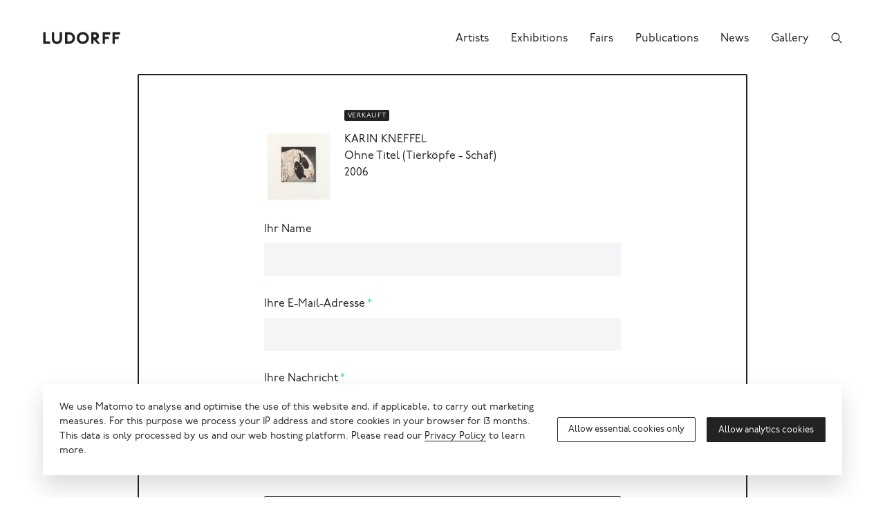

--- FILE ---
content_type: text/html; charset=UTF-8
request_url: https://www.ludorff.com/en/inquiry?contextId=1725320&ctaId=51939
body_size: 6786
content:
<!DOCTYPE html>
<html lang="en">
<head>
    <meta charset="utf-8">

    <title>Inquiry · Gallery Ludorff</title>
<meta name="description" content="">

    <meta property="og:site_name"        content="Gallery Ludorff">
    <meta property="og:url"              content="https://www.ludorff.com/en/inquiry">
    <meta property="og:type"             content="website">
    <meta property="og:title"            content="Inquiry">
    <meta property="og:description"      content="">
    <meta property="og:image"            content="https://www.ludorff.com/assets/images/_medium480/nach_der_Natur_008.jpg">
    <meta property="og:image:type"       content="image/jpeg">
    <meta property="og:image:width"      content="480">
    <meta property="og:image:height"     content="360">

    <meta name="twitter:site"          content="Gallery Ludorff">
    <meta name="twitter:url"           content="https://www.ludorff.com/en/inquiry">
    <meta name="twitter:card"          content="summary">
    <meta name="twitter:title"         content="Inquiry">
    <meta name="twitter:description"   content="">
    <meta name="twitter:image"         content="https://www.ludorff.com/assets/images/_small320/nach_der_Natur_008.jpg">
<link rel="alternate" href="https://www.ludorff.com/anfrage" hreflang="de">
    <link rel="home" href="https://www.ludorff.com/en/">
    <link rel="apple-touch-icon" sizes="180x180" href="/apple-touch-icon.png">
    <link rel="icon" type="image/png" sizes="32x32" href="/favicon-32x32.png">
    <link rel="icon" type="image/png" sizes="16x16" href="/favicon-16x16.png">
    <link rel="manifest" href="/site.webmanifest">
    <link rel="mask-icon" href="/safari-pinned-tab.svg" color="#5bbad5">
    <meta name="msapplication-TileColor" content="#ffffff">
    <meta name="theme-color" content="#ffffff">
    <meta name="viewport" content="width=device-width, initial-scale=1">

        <script type="module">!function(){const e=document.createElement("link").relList;if(!(e&&e.supports&&e.supports("modulepreload"))){for(const e of document.querySelectorAll('link[rel="modulepreload"]'))r(e);new MutationObserver((e=>{for(const o of e)if("childList"===o.type)for(const e of o.addedNodes)if("LINK"===e.tagName&&"modulepreload"===e.rel)r(e);else if(e.querySelectorAll)for(const o of e.querySelectorAll("link[rel=modulepreload]"))r(o)})).observe(document,{childList:!0,subtree:!0})}function r(e){if(e.ep)return;e.ep=!0;const r=function(e){const r={};return e.integrity&&(r.integrity=e.integrity),e.referrerpolicy&&(r.referrerPolicy=e.referrerpolicy),"use-credentials"===e.crossorigin?r.credentials="include":"anonymous"===e.crossorigin?r.credentials="omit":r.credentials="same-origin",r}(e);fetch(e.href,r)}}();</script>
<script>!function(){var e=document.createElement("script");if(!("noModule"in e)&&"onbeforeload"in e){var t=!1;document.addEventListener("beforeload",(function(n){if(n.target===e)t=!0;else if(!n.target.hasAttribute("nomodule")||!t)return;n.preventDefault()}),!0),e.type="module",e.src=".",document.head.appendChild(e),e.remove()}}();</script>
<script src="https://www.ludorff.com/dist/assets/polyfills-legacy.54c65e93.js" nomodule onload="e=new CustomEvent(&#039;vite-script-loaded&#039;, {detail:{path: &#039;vite/legacy-polyfills-legacy&#039;}});document.dispatchEvent(e);"></script>
<script type="module" src="https://www.ludorff.com/dist/assets/index.6c1519bc.js" crossorigin onload="e=new CustomEvent(&#039;vite-script-loaded&#039;, {detail:{path: &#039;src/index.js&#039;}});document.dispatchEvent(e);"></script>
<link href="https://www.ludorff.com/dist/assets/index.f4f2d226.css" rel="stylesheet">
<script src="https://www.ludorff.com/dist/assets/index-legacy.7042b883.js" nomodule onload="e=new CustomEvent(&#039;vite-script-loaded&#039;, {detail:{path: &#039;src/index-legacy.js&#039;}});document.dispatchEvent(e);"></script>
                <script type="text/javascript">
                window.cookieConsents = window.cookieConsents || [];
                window.cookieConsents.push(["analytics", function () {
                    var url = "//analytics.ludorff.com/";
                    window._paq = window._paq || [];
                    window._paq.push(['trackPageView']);
                    window._paq.push(['enableLinkTracking']);
                    window._paq.push(['setTrackerUrl', url + 'matomo.php']);
                    window._paq.push(['setSiteId', '1']);
                    var d=document, g=d.createElement('script'), s=d.getElementsByTagName('script')[0];
                    g.type='text/javascript'; g.async=true; g.defer=true; g.src=url+'matomo.js'; s.parentNode.insertBefore(g,s);
                }]);
            </script>
            

</head>
<body>

    
        <div class="Root" id="root">
                <header class="Root-header" role="banner">
            <div class="Root-header-inner">
                <div class="Root-header-content">
                                            <div class="Header" data-widget="header">
    <div class="Container Container--fluid">
        <div class="Header-inner">
            <div class="Header-logo-container">
                <a class="Header-logo" href="https://www.ludorff.com/en/" aria-label="Ludorff">
                    <span class="Logo Logo--header">
    <svg xmlns="http://www.w3.org/2000/svg" width="91" height="24" viewBox="0 0 91 24">
        <path d="M90.058 7.877V5.384l-.1-.1H81.14l-.1.1v13.232l.1.1h2.493l.1-.1v-5.37h4.507l.1-.1v-2.488l-.1-.1h-4.507V7.973h6.233l.1-.1ZM78.5 7.973l.1-.1V5.384l-.1-.1h-8.822l-.1.1v13.232l.1.1h2.493l.1-.1v-5.37h4.507l.1-.1v-2.488l-.1-.1h-4.507V7.973ZM66.9 18.648l-4.535-5a4.162 4.162 0 0 0 3-4.046c0-2.3-1.726-4.315-4.794-4.315h-4.123l-.1.1v13.229l.1.1h2.493l.1-.1v-4.7h.089l4.45 4.73.1.093h3.12l.1-.093Zm-4.512-9.045c0 1.151-.767 1.63-2.014 1.63h-1.343v-3.26h1.343c1.247 0 2.014.48 2.014 1.63Zm-8.726 2.4a7 7 0 0 0-7.1-7 7 7 0 0 0-7.1 7 7 7 0 0 0 7.1 7 7 7 0 0 0 7.1-7Zm-2.973 0a4.115 4.115 0 0 1-4.122 4.22 4.115 4.115 0 0 1-4.123-4.219 4.115 4.115 0 0 1 4.123-4.219A4.115 4.115 0 0 1 50.69 12Zm-13.178 0a6.789 6.789 0 0 0-7.1-6.712h-4.507l-.1.1v13.225l.1.1h4.507a6.789 6.789 0 0 0 7.1-6.712Zm-2.877 0a3.929 3.929 0 0 1-4.219 4.027H28.5V7.973h1.918A3.929 3.929 0 0 1 34.637 12Zm-12.315.767V5.384l-.1-.1h-2.493l-.1.1v7c0 2.589-1.439 3.836-3.26 3.836s-3.26-1.247-3.26-3.836v-7l-.1-.1h-2.493l-.1.1v7.383c0 3.932 2.685 6.233 5.945 6.233s5.945-2.3 5.945-6.233ZM8.265 18.715l.1-.1v-2.492l-.1-.1H3.183V5.384l-.1-.1H.6l-.1.1v13.232l.1.1Z" />
    </svg>
</span>
                </a>
                            </div>
            <div class="Header-controls">
                                    <a class="Header-control Header-control--search" href="https://www.ludorff.com/en/search" aria-label="Search">
                        <span class="Icon Icon--search">
    <svg xmlns="http://www.w3.org/2000/svg" height="16" width="16" viewBox="0 0 512 512">
        <path d="M443.5 420.2L336.7 312.4c20.9-26.2 33.5-59.4 33.5-95.5 0-84.5-68.5-153-153.1-153S64 132.5 64 217s68.5 153 153.1 153c36.6 0 70.1-12.8 96.5-34.2l106.1 107.1c3.2 3.4 7.6 5.1 11.9 5.1 4.1 0 8.2-1.5 11.3-4.5 6.6-6.3 6.8-16.7.6-23.3zm-226.4-83.1c-32.1 0-62.3-12.5-85-35.2-22.7-22.7-35.2-52.9-35.2-84.9 0-32.1 12.5-62.3 35.2-84.9 22.7-22.7 52.9-35.2 85-35.2s62.3 12.5 85 35.2c22.7 22.7 35.2 52.9 35.2 84.9 0 32.1-12.5 62.3-35.2 84.9-22.7 22.7-52.9 35.2-85 35.2z"/>
    </svg>
</span>
                    </a>
                                                    <button class="Header-control Header-control--menu" aria-label="Menu">
                        <span class="Icon Icon--menu">
    <span></span>
</span>
                    </button>
                            </div>
                                        <div class="Header-menu">
                    <div class="Header-menu-content">
                        <nav class="Nav Nav--menu" role="navigation">
    <ul class="Nav-items">
                    <li class="Nav-item">
                <a class="Nav-link" href="https://www.ludorff.com/en/artists">
                    <span class="Nav-link-label">Artists</span>
                </a>
            </li>
                    <li class="Nav-item">
                <a class="Nav-link" href="https://www.ludorff.com/en/exhibitions">
                    <span class="Nav-link-label">Exhibitions</span>
                </a>
            </li>
                    <li class="Nav-item">
                <a class="Nav-link" href="https://www.ludorff.com/en/fairs">
                    <span class="Nav-link-label">Fairs</span>
                </a>
            </li>
                    <li class="Nav-item">
                <a class="Nav-link" href="https://www.ludorff.com/en/publications">
                    <span class="Nav-link-label">Publications</span>
                </a>
            </li>
                    <li class="Nav-item">
                <a class="Nav-link" href="https://www.ludorff.com/en/news">
                    <span class="Nav-link-label">News</span>
                </a>
            </li>
                    <li class="Nav-item">
                <a class="Nav-link" href="https://www.ludorff.com/en/about">
                    <span class="Nav-link-label">Gallery</span>
                </a>
            </li>
            </ul>
</nav>
                    </div>
                </div>
                    </div>
    </div>
</div>
                                    </div>
            </div>
        </header>
        <div class="Root-main" role="main">
                <div class="Container">
        <section class="Section Section--cta Section--narrow Section--first">
        <div class="Section-main">
                        <div class="CallToAction CallToAction--inquiry CallToAction--major" data-widget="inquiry-cta">
    <div class="CallToAction-container">
                                                    <div class="CallToAction-content CallToAction-content--teaser">
                    <div class="Teaser Teaser--artwork Teaser--snippet">    <div class="Teaser-media">
                                        <span class="ResponsiveMedia ResponsiveMedia--image" style="padding-bottom: 102.60521042084%;">
    <a href="https://www.ludorff.com/en/works/karin-kneffel-ohne-titel-tierkoepfe-schaf-4"><img src="https://www.ludorff.com/assets/images/_small240/KKneff_E_175.004.jpg" srcset="https://www.ludorff.com/assets/images/_small240/KKneff_E_175.004.jpg 240w, https://www.ludorff.com/assets/images/_small320/KKneff_E_175.004.jpg 320w, https://www.ludorff.com/assets/images/_medium480/KKneff_E_175.004.jpg 480w, https://www.ludorff.com/assets/images/_medium720/KKneff_E_175.004.jpg 720w, https://www.ludorff.com/assets/images/_large960/KKneff_E_175.004.jpg 960w, https://www.ludorff.com/assets/images/_larger2880/KKneff_E_175.004.jpg 998w" width="240" height="246" alt="Karin Kneffel, Ohne Titel (Tierköpfe - Schaf)" data-ratio="1.0260521042084" loading="auto" sizes="5em"></a>
    </span>
        
            </div>
    <div class="Teaser-content">
                    <div class="Teaser-label">
                <span class="Label Label--major Label--micro">
    sold
</span>
            </div>
                            <div class="Teaser-heading">
                                    <div class="Headline Headline--small">    <a class="Artist" href="https://www.ludorff.com/en/artists/karin-kneffel">Karin Kneffel</a>
</div>
                                                                                            <div class="Headline Headline--small"><a href="https://www.ludorff.com/en/works/karin-kneffel-ohne-titel-tierkoepfe-schaf-4">Ohne Titel (Tierköpfe - Schaf)<br>2006</a></div>
                            </div>
                    </div>
</div>                </div>
                            <div class="CallToAction-content CallToAction-content--form">
            <form class="Form Form--inquiry" action="https://www.ludorff.com/en/inquiry?contextId=1725320" method="post" accept-charset="UTF-8">

    <div class="Form-field Form-field--fromName">
            <label class="Form-label" for="fromName-field">Your full name</label>
        <div class="Control"><input type="text" id="fromName-field" class="Control-input" name="fromName" value=""></div>
    </div>

    <div class="Form-field Form-field--fromEmail Form-field--required">
            <label class="Form-label" for="fromEmail-field">Your email address<span class="Form-label-required">*</span></label>
        <div class="Control"><input type="email" id="fromEmail-field" class="Control-input" name="fromEmail" value="" required></div>
    </div>

    <div class="Form-field Form-field--message Form-field--required">
            <label class="Form-label" for="message-field">Your message<span class="Form-label-required">*</span></label>
        <div class="Control"><textarea id="message-field" class="Control-input" name="message" rows="4" required></textarea></div>
    </div>

    
    <div class="Form-actions">
        <button type="submit" class="Button Button--block"><span class="Button-label">Send</span></button>    </div>

</form>
        </div>
            </div>

    <script type="application/json">{"callToAction":null,"className":null,"origin":{"type":"artworks","id":"1725320","artworkStatus":"sold","depth":null,"displayTitle":"Karin Kneffel, Ohne Titel (Tierk\u00f6pfe - Schaf)","extendedSize":"Image: 20 x 20 cm | 7 3\/4 x 7 3\/4 in\nSheet: 38 x 36 cm | 15 x 14 1\/4 in","height":null,"locale":"en","site":"en","slug":"karin-kneffel-ohne-titel-tierkoepfe-schaf-4","technique":"Colour etching on handmade paper","title":"Ohne Titel (Tierk\u00f6pfe - Schaf)","url":"https:\/\/www.ludorff.com\/en\/works\/karin-kneffel-ohne-titel-tierkoepfe-schaf-4","website":null,"width":null,"year":"2006","artists":[{"type":"artists","id":"87","locale":"en","site":"en","slug":"karin-kneffel","sortTitle":"Kneffel, Karin","title":"Karin Kneffel","url":"https:\/\/www.ludorff.com\/en\/artists\/karin-kneffel"}],"preview":{"type":"images","id":"1724759","alt":null,"credit":"","focalPoint":{"x":0.5,"y":0.5},"height":1024,"kind":"image","locale":"en","mimeType":"image\/jpeg","ratio":1.0260521042084167,"site":"en","src":"https:\/\/www.ludorff.com\/assets\/images\/_larger2880\/KKneff_E_175.004.jpg","srcset":"https:\/\/www.ludorff.com\/assets\/images\/_small240\/KKneff_E_175.004.jpg 240w, https:\/\/www.ludorff.com\/assets\/images\/_small320\/KKneff_E_175.004.jpg 320w, https:\/\/www.ludorff.com\/assets\/images\/_medium480\/KKneff_E_175.004.jpg 480w, https:\/\/www.ludorff.com\/assets\/images\/_medium720\/KKneff_E_175.004.jpg 720w, https:\/\/www.ludorff.com\/assets\/images\/_large960\/KKneff_E_175.004.jpg 960w, https:\/\/www.ludorff.com\/assets\/images\/_larger2880\/KKneff_E_175.004.jpg 998w","title":"K Kneff E 175 004","url":"https:\/\/www.ludorff.com\/assets\/images\/KKneff_E_175.004.jpg","width":998}},"size":null,"tags":null,"variant":"major"}</script>
</div>
        </div>
    </section>
    </div>
        </div>
        <footer class="Root-footer" role="contentinfo">
                            <div class="Footer">
    <div class="Container">
        <div class="Footer-inner">
            <div class="Footer-signet">
                                    <a class="Footer-signet-figure" href="https://www.ludorff.com/en/"><span class="Signet Signet--footer">
    <svg xmlns="http://www.w3.org/2000/svg" width="570" height="640" viewBox="0 0 570 640">
        <path d="M549.135 468.752c-38.472 57.126-58.93 56.82-75.855 56.82-12.314 0-27.7-4.891-40.013-9.789l-152.344-62.021a107.86 107.86 0 00-35.394-6.528c-29.021 0-46.813 22.041-121.746 141.334l-2.939 5.234V4.002H4v611.669c16.142-.394 35.792 1.244 56.807 5.175A286.682 286.682 0 01114.435 636h2.51l3.9-4.129v-.088l.092.138c40.54-63.972 69.021-84.669 89.124-84.669 7.692 0 15.886 3.1 29.733 8l156.541 64.983c13.851 4.9 29.239 9.8 44.627 9.8 29.239 0 52.821-30.219 125.146-150.994z"/>
    </svg>
</span>
</a>
                            </div>
            <div class="Footer-address"><div class="Copy Copy--small">
                            <a class="plain" href="https://www.ludorff.com/en/"><span class="Logo Logo--footer">
    <svg xmlns="http://www.w3.org/2000/svg" width="91" height="24" viewBox="0 0 91 24">
        <path d="M90.058 7.877V5.384l-.1-.1H81.14l-.1.1v13.232l.1.1h2.493l.1-.1v-5.37h4.507l.1-.1v-2.488l-.1-.1h-4.507V7.973h6.233l.1-.1ZM78.5 7.973l.1-.1V5.384l-.1-.1h-8.822l-.1.1v13.232l.1.1h2.493l.1-.1v-5.37h4.507l.1-.1v-2.488l-.1-.1h-4.507V7.973ZM66.9 18.648l-4.535-5a4.162 4.162 0 0 0 3-4.046c0-2.3-1.726-4.315-4.794-4.315h-4.123l-.1.1v13.229l.1.1h2.493l.1-.1v-4.7h.089l4.45 4.73.1.093h3.12l.1-.093Zm-4.512-9.045c0 1.151-.767 1.63-2.014 1.63h-1.343v-3.26h1.343c1.247 0 2.014.48 2.014 1.63Zm-8.726 2.4a7 7 0 0 0-7.1-7 7 7 0 0 0-7.1 7 7 7 0 0 0 7.1 7 7 7 0 0 0 7.1-7Zm-2.973 0a4.115 4.115 0 0 1-4.122 4.22 4.115 4.115 0 0 1-4.123-4.219 4.115 4.115 0 0 1 4.123-4.219A4.115 4.115 0 0 1 50.69 12Zm-13.178 0a6.789 6.789 0 0 0-7.1-6.712h-4.507l-.1.1v13.225l.1.1h4.507a6.789 6.789 0 0 0 7.1-6.712Zm-2.877 0a3.929 3.929 0 0 1-4.219 4.027H28.5V7.973h1.918A3.929 3.929 0 0 1 34.637 12Zm-12.315.767V5.384l-.1-.1h-2.493l-.1.1v7c0 2.589-1.439 3.836-3.26 3.836s-3.26-1.247-3.26-3.836v-7l-.1-.1h-2.493l-.1.1v7.383c0 3.932 2.685 6.233 5.945 6.233s5.945-2.3 5.945-6.233ZM8.265 18.715l.1-.1v-2.492l-.1-.1H3.183V5.384l-.1-.1H.6l-.1.1v13.232l.1.1Z" />
    </svg>
</span>
</a>
                    <br>Königsallee 22<br>40212 Dusseldorf<br><a class="Link" href="tel:+49211326566"><span class="FormattedNumber"><span>+49</span><span>211</span><span>32</span><span>65</span><span>66</span></span></a><br><a class="Link" href="&#109;&#97;&#105;&#108;&#116;&#111;&#58;&#109;&#97;&#105;&#108;&#64;&#108;&#117;&#100;&#111;&#114;&#102;&#102;&#46;&#99;&#111;&#109;">&#109;&#97;&#105;&#108;&#64;&#108;&#117;&#100;&#111;&#114;&#102;&#102;&#46;&#99;&#111;&#109;</a>
</div>
</div>
                            <div class="Footer-hours">                        <div class="Copy Copy--small">
    <p>Monday to Friday<br>
10 am to 6 pm</p>

</div>
                                            <div class="Copy Copy--small">
    <p>Saturday<br>
11 am to 2 pm</p>

</div>
                                    </div>
                                        <div class="Footer-social">
                    <nav class="Nav Nav--list Nav--smaller">
    <ul class="Nav-items">
                    <li class="Nav-item">
                <a class="Nav-link" href="https://www.artsy.net/ludorff">
                    <span class="Nav-link-label">Artsy</span>
                </a>
            </li>
                    <li class="Nav-item">
                <a class="Nav-link" href="https://www.facebook.com/Ludorff/">
                    <span class="Nav-link-label">Facebook</span>
                </a>
            </li>
                    <li class="Nav-item">
                <a class="Nav-link" href="https://www.instagram.com/galerieludorff/">
                    <span class="Nav-link-label">Instagram</span>
                </a>
            </li>
                    <li class="Nav-item">
                <a class="Nav-link" href="http://www.artnet.com/galleries/galerie-ludorff/">
                    <span class="Nav-link-label">artnet</span>
                </a>
            </li>
            </ul>
</nav>
                </div>
                                        <div class="Footer-nav">
                    <nav class="Nav Nav--list Nav--smaller" role="navigation">
    <ul class="Nav-items">
                    <li class="Nav-item">
                <a class="Nav-link" href="https://www.ludorff.com/en/contact">
                    <span class="Nav-link-label">Contact</span>
                </a>
            </li>
                    <li class="Nav-item">
                <a class="Nav-link" href="https://www.ludorff.com/en/privacy">
                    <span class="Nav-link-label">Privacy</span>
                </a>
            </li>
                    <li class="Nav-item">
                <a class="Nav-link" href="https://www.ludorff.com/en/legal-information">
                    <span class="Nav-link-label">Legal information</span>
                </a>
            </li>
            </ul>
</nav>
                </div>
                                        <div class="Footer-locales">
                    <button class="Button Button--minor Button--small" data-query="modal%5Btype%5D=locales"><span class="Button-icon"><span class="Icon Icon--eu">
    <svg xmlns="http://www.w3.org/2000/svg" height="16" width="16" viewBox="0 0 512 512">
        <path d="m256 12-13 39.9h-42l34 24.7-13 40 34-24.7 34 24.7-13-40 34-24.7h-42zM150.6 72.8l-29.7 29.7-37.4-19 19 37.4-29.7 29.7 41.5-6.6 19.1 37.4L140 140l41.4-6.6-37.4-19.1zM76.6 277l40 13-24.7-34 24.7-34-40 13-24.7-34v42L12 256l39.9 13v42zM140 372l-6.6-41.4-19.1 37.4-41.5-6.6 29.7 29.7-19 37.4 37.4-19 29.7 29.7-6.6-41.5 37.4-19.1zM290 395.4l-34 24.7-34-24.7 13 40-34 24.7h42l13 39.9 13-39.9h42l-34-24.7zM397.7 368l-19.1-37.4L372 372l-41.4 6.6 37.4 19.1-6.6 41.5 29.7-29.7 37.4 19-19-37.4 29.7-29.7zM460.1 243v-42l-24.7 34-40-13 24.7 34-24.7 34 40-13 24.7 34v-42l39.9-13zM372 140l6.6 41.4 19.1-37.4 41.5 6.6-29.7-29.7 19-37.4-37.4 19-29.7-29.7 6.6 41.5-37.4 19.1z"/>
    </svg>
</span>
</span><span class="Button-label">English (Euro)</span></button>                </div>
                    </div>
    </div>
</div>
                    </footer>
    </div>
    <div data-widget="modals"></div>
    <script type="text/template" id="cookie-notice-template">
        <div class="Root-cookieConsent">
            <div class="Container Container--wide">
                <div class="Dialog Dialog--analytics Background--white">
    <div class="Dialog-copy">
        <div class="Copy Copy--smaller">
    <p>We use Matomo to analyse and optimise the use of this website and, if applicable, to carry out marketing measures. For this purpose we process your IP address and store cookies in your browser for 13 months. This data is only processed by us and our web hosting platform. Please read our <a href="/en/privacy">Privacy Policy</a> to learn more.</p>

</div>
    </div>
    <div class="Dialog-actions">
                    <span class="Dialog-action" data-action-dismiss>
                <button class="Button Button--small"><span class="Button-label">Allow essential cookies only</span></button>            </span>
                            <span class="Dialog-action" data-action-accept>
                <button class="Button Button--major Button--small"><span class="Button-label">Allow analytics cookies</span></button>            </span>
            </div>
</div>
            </div>
        </div>
    </script>

    <script>window.__MODAL_DATA__ = window.__MODAL_DATA__ || {};
    window.__MODAL_DATA__["locales"] = {"type":"locales","currencies":[{"type":"currencies","id":"1916178","code":"EUR","factor":1,"locale":"en","site":"en","slug":"euro","symbol":"\u20ac","title":"Euro"},{"type":"currencies","id":"1916180","code":"USD","factor":1.1706,"locale":"en","site":"en","slug":"us-dollar","symbol":"$","title":"US Dollar"}],"currentCurrencyId":"1916178","currentMarketId":"1916182","currentSiteId":"2","elementId":"51866","locale":"en","markets":[{"type":"markets","id":"1916182","locale":"en","site":"en","slug":"europaeische-union","title":"European Union"},{"type":"markets","id":"1916188","locale":"en","site":"en","slug":"international","title":"International"}],"sites":[{"id":"1","title":"Deutsch"},{"id":"2","title":"English"}]};</script>
</body>
</html>
